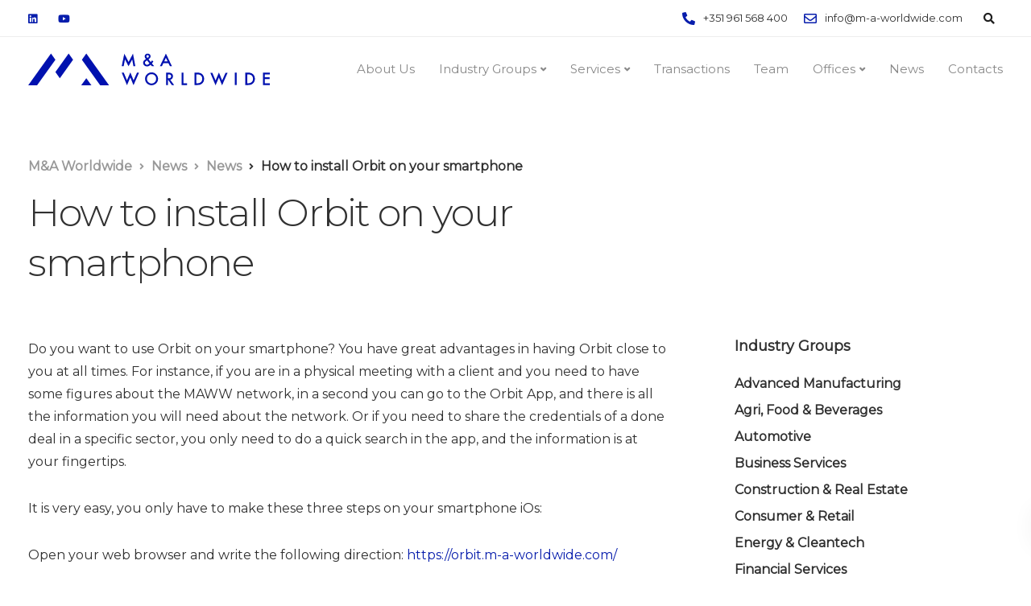

--- FILE ---
content_type: text/html; charset=utf-8
request_url: https://www.google.com/recaptcha/api2/anchor?ar=1&k=6LeHM_oUAAAAAKNofyaBg_2vi9huBPVgq1VdT6qk&co=aHR0cHM6Ly9tLWEtd29ybGR3aWRlLmNvbTo0NDM.&hl=en&v=PoyoqOPhxBO7pBk68S4YbpHZ&size=invisible&anchor-ms=20000&execute-ms=30000&cb=ena9be1spdic
body_size: 48698
content:
<!DOCTYPE HTML><html dir="ltr" lang="en"><head><meta http-equiv="Content-Type" content="text/html; charset=UTF-8">
<meta http-equiv="X-UA-Compatible" content="IE=edge">
<title>reCAPTCHA</title>
<style type="text/css">
/* cyrillic-ext */
@font-face {
  font-family: 'Roboto';
  font-style: normal;
  font-weight: 400;
  font-stretch: 100%;
  src: url(//fonts.gstatic.com/s/roboto/v48/KFO7CnqEu92Fr1ME7kSn66aGLdTylUAMa3GUBHMdazTgWw.woff2) format('woff2');
  unicode-range: U+0460-052F, U+1C80-1C8A, U+20B4, U+2DE0-2DFF, U+A640-A69F, U+FE2E-FE2F;
}
/* cyrillic */
@font-face {
  font-family: 'Roboto';
  font-style: normal;
  font-weight: 400;
  font-stretch: 100%;
  src: url(//fonts.gstatic.com/s/roboto/v48/KFO7CnqEu92Fr1ME7kSn66aGLdTylUAMa3iUBHMdazTgWw.woff2) format('woff2');
  unicode-range: U+0301, U+0400-045F, U+0490-0491, U+04B0-04B1, U+2116;
}
/* greek-ext */
@font-face {
  font-family: 'Roboto';
  font-style: normal;
  font-weight: 400;
  font-stretch: 100%;
  src: url(//fonts.gstatic.com/s/roboto/v48/KFO7CnqEu92Fr1ME7kSn66aGLdTylUAMa3CUBHMdazTgWw.woff2) format('woff2');
  unicode-range: U+1F00-1FFF;
}
/* greek */
@font-face {
  font-family: 'Roboto';
  font-style: normal;
  font-weight: 400;
  font-stretch: 100%;
  src: url(//fonts.gstatic.com/s/roboto/v48/KFO7CnqEu92Fr1ME7kSn66aGLdTylUAMa3-UBHMdazTgWw.woff2) format('woff2');
  unicode-range: U+0370-0377, U+037A-037F, U+0384-038A, U+038C, U+038E-03A1, U+03A3-03FF;
}
/* math */
@font-face {
  font-family: 'Roboto';
  font-style: normal;
  font-weight: 400;
  font-stretch: 100%;
  src: url(//fonts.gstatic.com/s/roboto/v48/KFO7CnqEu92Fr1ME7kSn66aGLdTylUAMawCUBHMdazTgWw.woff2) format('woff2');
  unicode-range: U+0302-0303, U+0305, U+0307-0308, U+0310, U+0312, U+0315, U+031A, U+0326-0327, U+032C, U+032F-0330, U+0332-0333, U+0338, U+033A, U+0346, U+034D, U+0391-03A1, U+03A3-03A9, U+03B1-03C9, U+03D1, U+03D5-03D6, U+03F0-03F1, U+03F4-03F5, U+2016-2017, U+2034-2038, U+203C, U+2040, U+2043, U+2047, U+2050, U+2057, U+205F, U+2070-2071, U+2074-208E, U+2090-209C, U+20D0-20DC, U+20E1, U+20E5-20EF, U+2100-2112, U+2114-2115, U+2117-2121, U+2123-214F, U+2190, U+2192, U+2194-21AE, U+21B0-21E5, U+21F1-21F2, U+21F4-2211, U+2213-2214, U+2216-22FF, U+2308-230B, U+2310, U+2319, U+231C-2321, U+2336-237A, U+237C, U+2395, U+239B-23B7, U+23D0, U+23DC-23E1, U+2474-2475, U+25AF, U+25B3, U+25B7, U+25BD, U+25C1, U+25CA, U+25CC, U+25FB, U+266D-266F, U+27C0-27FF, U+2900-2AFF, U+2B0E-2B11, U+2B30-2B4C, U+2BFE, U+3030, U+FF5B, U+FF5D, U+1D400-1D7FF, U+1EE00-1EEFF;
}
/* symbols */
@font-face {
  font-family: 'Roboto';
  font-style: normal;
  font-weight: 400;
  font-stretch: 100%;
  src: url(//fonts.gstatic.com/s/roboto/v48/KFO7CnqEu92Fr1ME7kSn66aGLdTylUAMaxKUBHMdazTgWw.woff2) format('woff2');
  unicode-range: U+0001-000C, U+000E-001F, U+007F-009F, U+20DD-20E0, U+20E2-20E4, U+2150-218F, U+2190, U+2192, U+2194-2199, U+21AF, U+21E6-21F0, U+21F3, U+2218-2219, U+2299, U+22C4-22C6, U+2300-243F, U+2440-244A, U+2460-24FF, U+25A0-27BF, U+2800-28FF, U+2921-2922, U+2981, U+29BF, U+29EB, U+2B00-2BFF, U+4DC0-4DFF, U+FFF9-FFFB, U+10140-1018E, U+10190-1019C, U+101A0, U+101D0-101FD, U+102E0-102FB, U+10E60-10E7E, U+1D2C0-1D2D3, U+1D2E0-1D37F, U+1F000-1F0FF, U+1F100-1F1AD, U+1F1E6-1F1FF, U+1F30D-1F30F, U+1F315, U+1F31C, U+1F31E, U+1F320-1F32C, U+1F336, U+1F378, U+1F37D, U+1F382, U+1F393-1F39F, U+1F3A7-1F3A8, U+1F3AC-1F3AF, U+1F3C2, U+1F3C4-1F3C6, U+1F3CA-1F3CE, U+1F3D4-1F3E0, U+1F3ED, U+1F3F1-1F3F3, U+1F3F5-1F3F7, U+1F408, U+1F415, U+1F41F, U+1F426, U+1F43F, U+1F441-1F442, U+1F444, U+1F446-1F449, U+1F44C-1F44E, U+1F453, U+1F46A, U+1F47D, U+1F4A3, U+1F4B0, U+1F4B3, U+1F4B9, U+1F4BB, U+1F4BF, U+1F4C8-1F4CB, U+1F4D6, U+1F4DA, U+1F4DF, U+1F4E3-1F4E6, U+1F4EA-1F4ED, U+1F4F7, U+1F4F9-1F4FB, U+1F4FD-1F4FE, U+1F503, U+1F507-1F50B, U+1F50D, U+1F512-1F513, U+1F53E-1F54A, U+1F54F-1F5FA, U+1F610, U+1F650-1F67F, U+1F687, U+1F68D, U+1F691, U+1F694, U+1F698, U+1F6AD, U+1F6B2, U+1F6B9-1F6BA, U+1F6BC, U+1F6C6-1F6CF, U+1F6D3-1F6D7, U+1F6E0-1F6EA, U+1F6F0-1F6F3, U+1F6F7-1F6FC, U+1F700-1F7FF, U+1F800-1F80B, U+1F810-1F847, U+1F850-1F859, U+1F860-1F887, U+1F890-1F8AD, U+1F8B0-1F8BB, U+1F8C0-1F8C1, U+1F900-1F90B, U+1F93B, U+1F946, U+1F984, U+1F996, U+1F9E9, U+1FA00-1FA6F, U+1FA70-1FA7C, U+1FA80-1FA89, U+1FA8F-1FAC6, U+1FACE-1FADC, U+1FADF-1FAE9, U+1FAF0-1FAF8, U+1FB00-1FBFF;
}
/* vietnamese */
@font-face {
  font-family: 'Roboto';
  font-style: normal;
  font-weight: 400;
  font-stretch: 100%;
  src: url(//fonts.gstatic.com/s/roboto/v48/KFO7CnqEu92Fr1ME7kSn66aGLdTylUAMa3OUBHMdazTgWw.woff2) format('woff2');
  unicode-range: U+0102-0103, U+0110-0111, U+0128-0129, U+0168-0169, U+01A0-01A1, U+01AF-01B0, U+0300-0301, U+0303-0304, U+0308-0309, U+0323, U+0329, U+1EA0-1EF9, U+20AB;
}
/* latin-ext */
@font-face {
  font-family: 'Roboto';
  font-style: normal;
  font-weight: 400;
  font-stretch: 100%;
  src: url(//fonts.gstatic.com/s/roboto/v48/KFO7CnqEu92Fr1ME7kSn66aGLdTylUAMa3KUBHMdazTgWw.woff2) format('woff2');
  unicode-range: U+0100-02BA, U+02BD-02C5, U+02C7-02CC, U+02CE-02D7, U+02DD-02FF, U+0304, U+0308, U+0329, U+1D00-1DBF, U+1E00-1E9F, U+1EF2-1EFF, U+2020, U+20A0-20AB, U+20AD-20C0, U+2113, U+2C60-2C7F, U+A720-A7FF;
}
/* latin */
@font-face {
  font-family: 'Roboto';
  font-style: normal;
  font-weight: 400;
  font-stretch: 100%;
  src: url(//fonts.gstatic.com/s/roboto/v48/KFO7CnqEu92Fr1ME7kSn66aGLdTylUAMa3yUBHMdazQ.woff2) format('woff2');
  unicode-range: U+0000-00FF, U+0131, U+0152-0153, U+02BB-02BC, U+02C6, U+02DA, U+02DC, U+0304, U+0308, U+0329, U+2000-206F, U+20AC, U+2122, U+2191, U+2193, U+2212, U+2215, U+FEFF, U+FFFD;
}
/* cyrillic-ext */
@font-face {
  font-family: 'Roboto';
  font-style: normal;
  font-weight: 500;
  font-stretch: 100%;
  src: url(//fonts.gstatic.com/s/roboto/v48/KFO7CnqEu92Fr1ME7kSn66aGLdTylUAMa3GUBHMdazTgWw.woff2) format('woff2');
  unicode-range: U+0460-052F, U+1C80-1C8A, U+20B4, U+2DE0-2DFF, U+A640-A69F, U+FE2E-FE2F;
}
/* cyrillic */
@font-face {
  font-family: 'Roboto';
  font-style: normal;
  font-weight: 500;
  font-stretch: 100%;
  src: url(//fonts.gstatic.com/s/roboto/v48/KFO7CnqEu92Fr1ME7kSn66aGLdTylUAMa3iUBHMdazTgWw.woff2) format('woff2');
  unicode-range: U+0301, U+0400-045F, U+0490-0491, U+04B0-04B1, U+2116;
}
/* greek-ext */
@font-face {
  font-family: 'Roboto';
  font-style: normal;
  font-weight: 500;
  font-stretch: 100%;
  src: url(//fonts.gstatic.com/s/roboto/v48/KFO7CnqEu92Fr1ME7kSn66aGLdTylUAMa3CUBHMdazTgWw.woff2) format('woff2');
  unicode-range: U+1F00-1FFF;
}
/* greek */
@font-face {
  font-family: 'Roboto';
  font-style: normal;
  font-weight: 500;
  font-stretch: 100%;
  src: url(//fonts.gstatic.com/s/roboto/v48/KFO7CnqEu92Fr1ME7kSn66aGLdTylUAMa3-UBHMdazTgWw.woff2) format('woff2');
  unicode-range: U+0370-0377, U+037A-037F, U+0384-038A, U+038C, U+038E-03A1, U+03A3-03FF;
}
/* math */
@font-face {
  font-family: 'Roboto';
  font-style: normal;
  font-weight: 500;
  font-stretch: 100%;
  src: url(//fonts.gstatic.com/s/roboto/v48/KFO7CnqEu92Fr1ME7kSn66aGLdTylUAMawCUBHMdazTgWw.woff2) format('woff2');
  unicode-range: U+0302-0303, U+0305, U+0307-0308, U+0310, U+0312, U+0315, U+031A, U+0326-0327, U+032C, U+032F-0330, U+0332-0333, U+0338, U+033A, U+0346, U+034D, U+0391-03A1, U+03A3-03A9, U+03B1-03C9, U+03D1, U+03D5-03D6, U+03F0-03F1, U+03F4-03F5, U+2016-2017, U+2034-2038, U+203C, U+2040, U+2043, U+2047, U+2050, U+2057, U+205F, U+2070-2071, U+2074-208E, U+2090-209C, U+20D0-20DC, U+20E1, U+20E5-20EF, U+2100-2112, U+2114-2115, U+2117-2121, U+2123-214F, U+2190, U+2192, U+2194-21AE, U+21B0-21E5, U+21F1-21F2, U+21F4-2211, U+2213-2214, U+2216-22FF, U+2308-230B, U+2310, U+2319, U+231C-2321, U+2336-237A, U+237C, U+2395, U+239B-23B7, U+23D0, U+23DC-23E1, U+2474-2475, U+25AF, U+25B3, U+25B7, U+25BD, U+25C1, U+25CA, U+25CC, U+25FB, U+266D-266F, U+27C0-27FF, U+2900-2AFF, U+2B0E-2B11, U+2B30-2B4C, U+2BFE, U+3030, U+FF5B, U+FF5D, U+1D400-1D7FF, U+1EE00-1EEFF;
}
/* symbols */
@font-face {
  font-family: 'Roboto';
  font-style: normal;
  font-weight: 500;
  font-stretch: 100%;
  src: url(//fonts.gstatic.com/s/roboto/v48/KFO7CnqEu92Fr1ME7kSn66aGLdTylUAMaxKUBHMdazTgWw.woff2) format('woff2');
  unicode-range: U+0001-000C, U+000E-001F, U+007F-009F, U+20DD-20E0, U+20E2-20E4, U+2150-218F, U+2190, U+2192, U+2194-2199, U+21AF, U+21E6-21F0, U+21F3, U+2218-2219, U+2299, U+22C4-22C6, U+2300-243F, U+2440-244A, U+2460-24FF, U+25A0-27BF, U+2800-28FF, U+2921-2922, U+2981, U+29BF, U+29EB, U+2B00-2BFF, U+4DC0-4DFF, U+FFF9-FFFB, U+10140-1018E, U+10190-1019C, U+101A0, U+101D0-101FD, U+102E0-102FB, U+10E60-10E7E, U+1D2C0-1D2D3, U+1D2E0-1D37F, U+1F000-1F0FF, U+1F100-1F1AD, U+1F1E6-1F1FF, U+1F30D-1F30F, U+1F315, U+1F31C, U+1F31E, U+1F320-1F32C, U+1F336, U+1F378, U+1F37D, U+1F382, U+1F393-1F39F, U+1F3A7-1F3A8, U+1F3AC-1F3AF, U+1F3C2, U+1F3C4-1F3C6, U+1F3CA-1F3CE, U+1F3D4-1F3E0, U+1F3ED, U+1F3F1-1F3F3, U+1F3F5-1F3F7, U+1F408, U+1F415, U+1F41F, U+1F426, U+1F43F, U+1F441-1F442, U+1F444, U+1F446-1F449, U+1F44C-1F44E, U+1F453, U+1F46A, U+1F47D, U+1F4A3, U+1F4B0, U+1F4B3, U+1F4B9, U+1F4BB, U+1F4BF, U+1F4C8-1F4CB, U+1F4D6, U+1F4DA, U+1F4DF, U+1F4E3-1F4E6, U+1F4EA-1F4ED, U+1F4F7, U+1F4F9-1F4FB, U+1F4FD-1F4FE, U+1F503, U+1F507-1F50B, U+1F50D, U+1F512-1F513, U+1F53E-1F54A, U+1F54F-1F5FA, U+1F610, U+1F650-1F67F, U+1F687, U+1F68D, U+1F691, U+1F694, U+1F698, U+1F6AD, U+1F6B2, U+1F6B9-1F6BA, U+1F6BC, U+1F6C6-1F6CF, U+1F6D3-1F6D7, U+1F6E0-1F6EA, U+1F6F0-1F6F3, U+1F6F7-1F6FC, U+1F700-1F7FF, U+1F800-1F80B, U+1F810-1F847, U+1F850-1F859, U+1F860-1F887, U+1F890-1F8AD, U+1F8B0-1F8BB, U+1F8C0-1F8C1, U+1F900-1F90B, U+1F93B, U+1F946, U+1F984, U+1F996, U+1F9E9, U+1FA00-1FA6F, U+1FA70-1FA7C, U+1FA80-1FA89, U+1FA8F-1FAC6, U+1FACE-1FADC, U+1FADF-1FAE9, U+1FAF0-1FAF8, U+1FB00-1FBFF;
}
/* vietnamese */
@font-face {
  font-family: 'Roboto';
  font-style: normal;
  font-weight: 500;
  font-stretch: 100%;
  src: url(//fonts.gstatic.com/s/roboto/v48/KFO7CnqEu92Fr1ME7kSn66aGLdTylUAMa3OUBHMdazTgWw.woff2) format('woff2');
  unicode-range: U+0102-0103, U+0110-0111, U+0128-0129, U+0168-0169, U+01A0-01A1, U+01AF-01B0, U+0300-0301, U+0303-0304, U+0308-0309, U+0323, U+0329, U+1EA0-1EF9, U+20AB;
}
/* latin-ext */
@font-face {
  font-family: 'Roboto';
  font-style: normal;
  font-weight: 500;
  font-stretch: 100%;
  src: url(//fonts.gstatic.com/s/roboto/v48/KFO7CnqEu92Fr1ME7kSn66aGLdTylUAMa3KUBHMdazTgWw.woff2) format('woff2');
  unicode-range: U+0100-02BA, U+02BD-02C5, U+02C7-02CC, U+02CE-02D7, U+02DD-02FF, U+0304, U+0308, U+0329, U+1D00-1DBF, U+1E00-1E9F, U+1EF2-1EFF, U+2020, U+20A0-20AB, U+20AD-20C0, U+2113, U+2C60-2C7F, U+A720-A7FF;
}
/* latin */
@font-face {
  font-family: 'Roboto';
  font-style: normal;
  font-weight: 500;
  font-stretch: 100%;
  src: url(//fonts.gstatic.com/s/roboto/v48/KFO7CnqEu92Fr1ME7kSn66aGLdTylUAMa3yUBHMdazQ.woff2) format('woff2');
  unicode-range: U+0000-00FF, U+0131, U+0152-0153, U+02BB-02BC, U+02C6, U+02DA, U+02DC, U+0304, U+0308, U+0329, U+2000-206F, U+20AC, U+2122, U+2191, U+2193, U+2212, U+2215, U+FEFF, U+FFFD;
}
/* cyrillic-ext */
@font-face {
  font-family: 'Roboto';
  font-style: normal;
  font-weight: 900;
  font-stretch: 100%;
  src: url(//fonts.gstatic.com/s/roboto/v48/KFO7CnqEu92Fr1ME7kSn66aGLdTylUAMa3GUBHMdazTgWw.woff2) format('woff2');
  unicode-range: U+0460-052F, U+1C80-1C8A, U+20B4, U+2DE0-2DFF, U+A640-A69F, U+FE2E-FE2F;
}
/* cyrillic */
@font-face {
  font-family: 'Roboto';
  font-style: normal;
  font-weight: 900;
  font-stretch: 100%;
  src: url(//fonts.gstatic.com/s/roboto/v48/KFO7CnqEu92Fr1ME7kSn66aGLdTylUAMa3iUBHMdazTgWw.woff2) format('woff2');
  unicode-range: U+0301, U+0400-045F, U+0490-0491, U+04B0-04B1, U+2116;
}
/* greek-ext */
@font-face {
  font-family: 'Roboto';
  font-style: normal;
  font-weight: 900;
  font-stretch: 100%;
  src: url(//fonts.gstatic.com/s/roboto/v48/KFO7CnqEu92Fr1ME7kSn66aGLdTylUAMa3CUBHMdazTgWw.woff2) format('woff2');
  unicode-range: U+1F00-1FFF;
}
/* greek */
@font-face {
  font-family: 'Roboto';
  font-style: normal;
  font-weight: 900;
  font-stretch: 100%;
  src: url(//fonts.gstatic.com/s/roboto/v48/KFO7CnqEu92Fr1ME7kSn66aGLdTylUAMa3-UBHMdazTgWw.woff2) format('woff2');
  unicode-range: U+0370-0377, U+037A-037F, U+0384-038A, U+038C, U+038E-03A1, U+03A3-03FF;
}
/* math */
@font-face {
  font-family: 'Roboto';
  font-style: normal;
  font-weight: 900;
  font-stretch: 100%;
  src: url(//fonts.gstatic.com/s/roboto/v48/KFO7CnqEu92Fr1ME7kSn66aGLdTylUAMawCUBHMdazTgWw.woff2) format('woff2');
  unicode-range: U+0302-0303, U+0305, U+0307-0308, U+0310, U+0312, U+0315, U+031A, U+0326-0327, U+032C, U+032F-0330, U+0332-0333, U+0338, U+033A, U+0346, U+034D, U+0391-03A1, U+03A3-03A9, U+03B1-03C9, U+03D1, U+03D5-03D6, U+03F0-03F1, U+03F4-03F5, U+2016-2017, U+2034-2038, U+203C, U+2040, U+2043, U+2047, U+2050, U+2057, U+205F, U+2070-2071, U+2074-208E, U+2090-209C, U+20D0-20DC, U+20E1, U+20E5-20EF, U+2100-2112, U+2114-2115, U+2117-2121, U+2123-214F, U+2190, U+2192, U+2194-21AE, U+21B0-21E5, U+21F1-21F2, U+21F4-2211, U+2213-2214, U+2216-22FF, U+2308-230B, U+2310, U+2319, U+231C-2321, U+2336-237A, U+237C, U+2395, U+239B-23B7, U+23D0, U+23DC-23E1, U+2474-2475, U+25AF, U+25B3, U+25B7, U+25BD, U+25C1, U+25CA, U+25CC, U+25FB, U+266D-266F, U+27C0-27FF, U+2900-2AFF, U+2B0E-2B11, U+2B30-2B4C, U+2BFE, U+3030, U+FF5B, U+FF5D, U+1D400-1D7FF, U+1EE00-1EEFF;
}
/* symbols */
@font-face {
  font-family: 'Roboto';
  font-style: normal;
  font-weight: 900;
  font-stretch: 100%;
  src: url(//fonts.gstatic.com/s/roboto/v48/KFO7CnqEu92Fr1ME7kSn66aGLdTylUAMaxKUBHMdazTgWw.woff2) format('woff2');
  unicode-range: U+0001-000C, U+000E-001F, U+007F-009F, U+20DD-20E0, U+20E2-20E4, U+2150-218F, U+2190, U+2192, U+2194-2199, U+21AF, U+21E6-21F0, U+21F3, U+2218-2219, U+2299, U+22C4-22C6, U+2300-243F, U+2440-244A, U+2460-24FF, U+25A0-27BF, U+2800-28FF, U+2921-2922, U+2981, U+29BF, U+29EB, U+2B00-2BFF, U+4DC0-4DFF, U+FFF9-FFFB, U+10140-1018E, U+10190-1019C, U+101A0, U+101D0-101FD, U+102E0-102FB, U+10E60-10E7E, U+1D2C0-1D2D3, U+1D2E0-1D37F, U+1F000-1F0FF, U+1F100-1F1AD, U+1F1E6-1F1FF, U+1F30D-1F30F, U+1F315, U+1F31C, U+1F31E, U+1F320-1F32C, U+1F336, U+1F378, U+1F37D, U+1F382, U+1F393-1F39F, U+1F3A7-1F3A8, U+1F3AC-1F3AF, U+1F3C2, U+1F3C4-1F3C6, U+1F3CA-1F3CE, U+1F3D4-1F3E0, U+1F3ED, U+1F3F1-1F3F3, U+1F3F5-1F3F7, U+1F408, U+1F415, U+1F41F, U+1F426, U+1F43F, U+1F441-1F442, U+1F444, U+1F446-1F449, U+1F44C-1F44E, U+1F453, U+1F46A, U+1F47D, U+1F4A3, U+1F4B0, U+1F4B3, U+1F4B9, U+1F4BB, U+1F4BF, U+1F4C8-1F4CB, U+1F4D6, U+1F4DA, U+1F4DF, U+1F4E3-1F4E6, U+1F4EA-1F4ED, U+1F4F7, U+1F4F9-1F4FB, U+1F4FD-1F4FE, U+1F503, U+1F507-1F50B, U+1F50D, U+1F512-1F513, U+1F53E-1F54A, U+1F54F-1F5FA, U+1F610, U+1F650-1F67F, U+1F687, U+1F68D, U+1F691, U+1F694, U+1F698, U+1F6AD, U+1F6B2, U+1F6B9-1F6BA, U+1F6BC, U+1F6C6-1F6CF, U+1F6D3-1F6D7, U+1F6E0-1F6EA, U+1F6F0-1F6F3, U+1F6F7-1F6FC, U+1F700-1F7FF, U+1F800-1F80B, U+1F810-1F847, U+1F850-1F859, U+1F860-1F887, U+1F890-1F8AD, U+1F8B0-1F8BB, U+1F8C0-1F8C1, U+1F900-1F90B, U+1F93B, U+1F946, U+1F984, U+1F996, U+1F9E9, U+1FA00-1FA6F, U+1FA70-1FA7C, U+1FA80-1FA89, U+1FA8F-1FAC6, U+1FACE-1FADC, U+1FADF-1FAE9, U+1FAF0-1FAF8, U+1FB00-1FBFF;
}
/* vietnamese */
@font-face {
  font-family: 'Roboto';
  font-style: normal;
  font-weight: 900;
  font-stretch: 100%;
  src: url(//fonts.gstatic.com/s/roboto/v48/KFO7CnqEu92Fr1ME7kSn66aGLdTylUAMa3OUBHMdazTgWw.woff2) format('woff2');
  unicode-range: U+0102-0103, U+0110-0111, U+0128-0129, U+0168-0169, U+01A0-01A1, U+01AF-01B0, U+0300-0301, U+0303-0304, U+0308-0309, U+0323, U+0329, U+1EA0-1EF9, U+20AB;
}
/* latin-ext */
@font-face {
  font-family: 'Roboto';
  font-style: normal;
  font-weight: 900;
  font-stretch: 100%;
  src: url(//fonts.gstatic.com/s/roboto/v48/KFO7CnqEu92Fr1ME7kSn66aGLdTylUAMa3KUBHMdazTgWw.woff2) format('woff2');
  unicode-range: U+0100-02BA, U+02BD-02C5, U+02C7-02CC, U+02CE-02D7, U+02DD-02FF, U+0304, U+0308, U+0329, U+1D00-1DBF, U+1E00-1E9F, U+1EF2-1EFF, U+2020, U+20A0-20AB, U+20AD-20C0, U+2113, U+2C60-2C7F, U+A720-A7FF;
}
/* latin */
@font-face {
  font-family: 'Roboto';
  font-style: normal;
  font-weight: 900;
  font-stretch: 100%;
  src: url(//fonts.gstatic.com/s/roboto/v48/KFO7CnqEu92Fr1ME7kSn66aGLdTylUAMa3yUBHMdazQ.woff2) format('woff2');
  unicode-range: U+0000-00FF, U+0131, U+0152-0153, U+02BB-02BC, U+02C6, U+02DA, U+02DC, U+0304, U+0308, U+0329, U+2000-206F, U+20AC, U+2122, U+2191, U+2193, U+2212, U+2215, U+FEFF, U+FFFD;
}

</style>
<link rel="stylesheet" type="text/css" href="https://www.gstatic.com/recaptcha/releases/PoyoqOPhxBO7pBk68S4YbpHZ/styles__ltr.css">
<script nonce="0Pu7SshBfsZ6yxwFi5uGjA" type="text/javascript">window['__recaptcha_api'] = 'https://www.google.com/recaptcha/api2/';</script>
<script type="text/javascript" src="https://www.gstatic.com/recaptcha/releases/PoyoqOPhxBO7pBk68S4YbpHZ/recaptcha__en.js" nonce="0Pu7SshBfsZ6yxwFi5uGjA">
      
    </script></head>
<body><div id="rc-anchor-alert" class="rc-anchor-alert"></div>
<input type="hidden" id="recaptcha-token" value="[base64]">
<script type="text/javascript" nonce="0Pu7SshBfsZ6yxwFi5uGjA">
      recaptcha.anchor.Main.init("[\x22ainput\x22,[\x22bgdata\x22,\x22\x22,\[base64]/[base64]/[base64]/[base64]/[base64]/[base64]/[base64]/[base64]/[base64]/[base64]\\u003d\x22,\[base64]\\u003d\x22,\x22f0I4woRMflZ3w5vDvMO/w6LCujsxwol8TCMWwr14w5/CiBl6wptHMMKJwp3CtMO9w6Anw7lvBMObwqbDtcKhJcOxwr3Dl2HDiirCq8Oawp/DoRcsPwNCwp/DnhrDr8KUAxnCrjhDw4LDrxjCrAsWw5RZwqXDjMOgwpZjwqbCsAHDnMOBwr0yJAkvwrkMAsKPw7zCp3XDnkXCnDTCrsOuw5xBwpfDkMKIwpvCrTFLXsORwo3Ds8KBwowUDEbDsMOhwrQ9QcKsw4DChsO9w6nDk8K4w67DjTTDlcKVwoJWw7p/[base64]/wphRwrTDj0vDhcOFEkDDksOew7DDh8OSUcKOw6d2wroNf1QzPz9nE1DDm2hzwrAaw7bDgMKCw5HDs8OrF8Ouwq4CTMKKQsK2w7PCtHQbBzDCvXTDpWjDjcKxw5vDgMO7wplFw5gTdSnDmBDCtl7Cjg3Dv8Omw4ttHMK7wrd+acKCNsOzCsO8w5/CosKww4l7wrJHw7vDlSk/w7QhwoDDgyJ+ZsOjVcOfw6PDncOjYgI3wozDvAZDRhNfMwjDscKrWMKEWDA+ZsO5QsKPwp7Dm8OFw4bDuMKbeGXCuMOwQcOhw5fDpMO+dWTDtVgiw6/DmMKXSRXCj8O0worDl2PCh8OuVsOcTcO4VsKaw5/[base64]/[base64]/Djh4Iw6fCoRzCnsObw700fSQVJ8KLNGzDqMK0wqYdRgvCvm8OwpvDpMKLY8OfAzbDl1Iaw5IZwos8KcOlA8OTw47CnMOnwrBQMXlSWk/DjyvCpQXDgcOfwp8oeMKXwrDDhyYeFUPDknjDmMKGw73DsBgIw6vCiMKKDsOSMHMpw5zCuFU3w7FHZsO4wqjClmvCqcK8wpVqJcOcw6fCiQLDijHDrsKmBRI8wqUdPUJHRcK/wrIZRx3CtsO0wqgTw6LDoMKEGj8Yw69KwqXDosKUW1F4UMKqIElrwqgLwpXDpFI+QsKVw6EJK3BeHEdjMkMLw6QxesKCEMO0Qg/CvcOWb2rDml3Co8KRU8ORM2UuZ8Ogw7tFRsOMUSHDjsOaIMKlw5FQw7kVI3rDlsO+T8K8C3TDosK+w4kGw4oTw5DClMOywqomTE0vHcO3w6IDccObwqMMwoh7wrJVBcKEaGHCqsO4GcKcHsOSHRvCq8OrwqvCjcKCak1Ew5DDmCAuHi/Cq07CpgQMw6jCuQfCrQ4IUyHCiEtGwpHDg8OAw7vDpS9sw7bDtcOWw7jCmn4MN8KPw7lPw59OEcOYPSjClsOpe8KTOEXCnsKlwqcMwqkuc8KewovCqRgpwo/DjcOkLzjCiyU+wo1mw6nDocO9w7powoDCjHw0w4Ecw6k7aX7CpsK4C8OLHMOYaMOYecKefUZQMF1HazHDucOSw5DCvSBcw6Fjw5bDoMOTXMOiwo/[base64]/JcKuV1o5wrfDisKdI8KJQMKowr9Swr3CsjI+wqcVY33Dmk04wpQRTGzCm8OvShtaXnTDmsOMbwTCrRXDrTp6dDF8worDk1jDrl14wpbDnjIWwp0uwqwePMOCw6QjE0bDr8Krw7NeKiQLHsOcw4HDlzgpHDXDsBDCgMO9wo1ew5bDnh/DvcOiSMOPwoTCvMOpw5NLw69mw5HDusOywr14wrNCwrjCisOpGsOeS8KGYHU/BcOJw57CqcOQGsKsw7XCvEHCr8K1SAfDgMOmLWJbwpVfIcOsWMOVfsOPEsKLw7nDvCBpw7ZCwrkKw7Ykw7/Cu8Kkwq3DvnzDl0PDuG5wc8OmbcKFwoFvw5jCmijDgMOeDcOVw7wvfC4hw4o3w68mUcK3w50bNxgow5nCu0gOZcO0Vw3CqTB0wrwUVTPDpsOvZ8Ogw4PCsVASw6/Ck8KaXCbDo3gIw6QeN8K2YMOweSZAAMK1w77DvMOkPh9WRDM6woXCmHrCrhLDg8OeNhAvW8ORFMOuw40YNMKxw6bDpTLDhjzDlSnCpR8DwpBqawBQw77Cr8KbUjDDmcOCw7nCuWFTwpZ8w4nDgy/CoMKPD8K9wp3DnsKBwoLCp3XDhcK2wrBuHknDnsKCwpPDjgNSw5BrLB3DmHtrasOJw5XDt3FFw5xYDH3DmsKbU0x/QXorwpfCmMKyXQTDiXN7w7cKw6fCk8OlZcKhLMK8w49lw6pmG8KSwpjCkMKcbSLCj1HDqzhswoLDhj9INcK/[base64]/OsKFw43Cv0gLNsOIW2zDh10/[base64]/OsKTdsOGdcO0SWFIU0fDlcOLdsOnw7nDsMK5wrbCtkMWw5DCrj0Ia0bCr0/Ch0nCtsOnBzXDjMKkSi05w5rDjcOwwoVPD8KowqNxwplewqMdSntKNsOxw6ppwpvDmUXDi8KYXivChjfCjsKGwoJDS3BGCQPCo8OLDcKAWcKQC8Kfw78/woTCscO2PMOIw4NAScOGR0PDjCQawpLCq8O3wpo9w4DCsMO7wqEJQsOdf8KAIMOnbcKqHz/[base64]/DmDDCusOrw7EUw5NDwoxGYU5CRcKIHkfDtcKsNsOVeloMfmjCjT9fw6DDqn9MLsKzw7Jdwp12w4Ujwq1ET0VlM8O4SsOpw45PwqR+w4fDmsK9DMKxwrBDKg03SMKdwoBmCQ0ddR04wqHCncOSEMKrFsO5E3bCrwXCu8OcJcKoLF9Rw5bDsMOsa8Kgwoc/HcKYP2LCnMOQw5PCo0vCkBpxw6/CgcO8w4sEWA5YL8Kofh/DjRzDh35EwpHCkMK1w5bDllvDompeDiNlfsKXwrs9FsOtw5l/[base64]/DscKEw6zCuMOGw4LCpjR+w6fChcK8wotFwp7DgwhUwq7Dp8Kww6x/wpsNKsK2HcOVwrHDm0BlYRh6wpDDrMKWwpjCtErDoWvDugzCmFXChzDDr3cbwrQjWTHDr8Kow4bCisKswrVuGnfCscKHw5PDnWluOMKSw6/ClBJ8w6RaKVxxwoAJAEbDjmQVw5IvLRZTwo/[base64]/CpnbDt8KCw59AIMOeRlcZF8OpC8KrU8KzERB7LMKlwp8uTWPCisKac8O/w5AAwpJIaHRkw6luwrzDrsKUK8KgwrUQw4/DncKmwrLDnVx6U8KgwrbDtHzDhsOJwoQewoRzwrfCjMO/w7PDlxg6w6BtwrFIw4fCmjDDtFBpRHN0F8Kpwp9USsO4wq/DgXjDisOKw69CU8OmVmrCssKoADoDThwPwqp5wp9YY2nDi8OTUnvDmsKAElgGw5dLIMOOw7jCpgfCiRHCuQnDssOcwqHCk8OlaMKwan/Dl1RQw4VBRMOxw6Z1w44uC8KGKTbDtcKbJsKUwqDDosO/ZBweBMKGwoLDuEFKwpfCh3nCj8OfPMO8MFDDpl/Du3/[base64]/w6MhOcOXw4zCp1UdwrLCisOxacK/wrPCvSDDomVywoYJw50Twr1Iw7M4w4V2RMKeRsKewr/[base64]/[base64]/VFM0wpdxwr8aUkjDhcOVwq7Cl2oMUsKRAcKXY8ODckowOcKsDMKOwpJmw6LDtzxACEnCkTIGAsOTfUN1fBcAQDY1GT7CqlDDrEHDvD8swrAkw7FJbsKKEXQYd8KUwq3CqMKOwozDrCcrw78HYsOsSsKZXwjCnF18w7dcA1bDrRrCt8Ovw7/[base64]/[base64]/CoMKBM2IZwpHCqycmw4DDtFFDwq9Qwp4ZS0PCr8KLw5rCr8KIFwnCnl3CscK/EMOewq5FU0jDn3HCuxUxC8O6wrRHDsK3aBHCuAPCrSppw5sRNx/DrsOywrQwwonCllrCkD8qPyZ9McKzYisAw4pUO8OEw5A8wp1WUEssw549w6HDicObKMKBw6TCviPDm0UiZ27DrcKqCgxEw5LCkT/Cp8KnwqEiSRvDrcO0PEPCsMKlGXM6YMK5bMOZw49JXHDDk8O9w6/DmDPCr8O2PcKZa8K4ZcKgcjI6F8KJwqjDqlYqwodLMlXDthzDsxvCjsOPIggxw6jDjcOxwpDCocOpwro2wqsUw6ICw5xBwqgewo3CiMKlwrI4wpROMHLDisKgwqwowqZMw7pgHcOqFsKhw4rCv8Ojw4sEAHnDrcOcw5/Cij3Dt8Kkw6XDjsOvwpYhX8OgbcK3KcOfbMKxwqAdT8ONTSl1w7bDqh07w6x+w53DuEHDrsOHQMO8IBXDksOdw4TDlQF0wowZDUN5w4hcAcKOFsOawoE0Ay8jwrNoAV3CqBZ/[base64]/[base64]/[base64]/[base64]/CkjTDtWAfwoHCiztUAsOMwqMdwptpDsKnw5TCksOPBcKKwrbDpQvChzrCngjDucK+Kj0RwqdoXiIBwqTDpFUfHg7ClsKLDsKQMGvDvMO8Z8OKUsO8b0XDu3/[base64]/CmHvCpMKow6dCw6Bjw57DkcKJwq4QVgbCgsKAwo8hwoNiwqXCtcOEwprDh2tqaj5rwq1iFHFiQS3DpsK7wpldY1JiWmEawqXClm7DqV/DmDLChH/[base64]/Cr8ObwqLDv0kFHRPDsMOjwoQTw4DClMOXw77Cv3nCryUoGlwSAsOAwrlQdcOCw5PCk8K7asK+G8Kbwq0gwqLDnFbCsMO0T3skWFbDs8KqK8O7wqvDvMKVRw/CsjjDmkRuw7TCscOcw54VwpPCkHrCpULDuFJPd0NBL8K2FMKCFMOXw6o2wpcrEA7DikU+w4dbKXXCvcOTwp5oMcKiwqsZS31kwqRRw5YIR8OJWTbDnTcRccOKAFIIasK/wpYZw5vDmcOEdC/DgzHDmBLCu8OCIj3CncOsw4/DrWbDhMOHw4bDrBlww6/[base64]/DiTTDvlLDp0nCk8OFw6Fgw4IHwrfDnwXCjigFwpwQZiLDtMOtOwPDtsKgIQTCosOATcK4fQPDrcKww5PCqHsbEcOdw6bCoAs3w7ZXwoDDqwF/w6Y1Si9YccOhw5d/w5Ihw5EfHVpNw4cdwodeYH4tI8OGw4HDtkJOw6BuSj44TG/Cu8KHwrBndcOMdMOXa8O9eMK3wq/[base64]/CvWPCscO4wo3CusOWF0TCjk7CujA3Ui/ClMO/[base64]/wrHDhMOpwqcnOcKswqs3YMOMw5tcTsOSYVnCiMKwLhzCvMOvJ1g/[base64]/Dq3BLIMOswp3CosOuwpghTGYhUcKMwp7CkEUsw6Jnw5LCq3thwovCgEDCgMKIwqTDmsOJwpLCv8K7UcO1P8KRYsOKw5RDwrdVwrEow6/CrsKAwpUydcO1S0PDonnDj0TDpMOAwoLCoyvCrcK3dx5YQQ3DrRzDt8O0CMKYQGLCscKiI1AWWcKAfXLDt8KSFsOcwrZYcW9AwqbDkcKEw6DDpCcLw5nDoMOKA8OiPcO0VCjCpkFCdB/[base64]/Cgm7CucOKwrkTw7fCmF7DmUluCgpmNBbCgMKPwqA6HcK7wqxEwqkxwq4uXcKdwr7Cv8OHbg51A8KKwrYHw5DChyJHbcK2Ym3DgsOhGMKhbsKHw61Pw4xvBsOkIsO9McOsw4TDhMKJw6HCnMO2BSrCkMOywrknw4bDlXV8w6Z6wrXDhzc4wr/Cnzx3wq7Du8K8HSoeRcKfw6Q+aA/DpVnCgcKMwpUbw4rCoHfDocOMw4cnV1oRwpkWw47CvcKbZMO+wpTDhsK0w5E6w7jCjMKHwq4QDsO+wolQw7vDlDAVMlpFw4nDqyUhw5LChsKncsOWwpFdL8OXccOnwrcywr/Du8OpwoHDiB3DqyDDrSjCggnCsMOtbGXDucOsw6BpQnHDiC7CgGbDlg7DtQAJwo7CvsKkAnAAwo4Iw7nDpMOhwrJgIsKNUcKJw4Q7wp1WYMK7w7vDj8O+woNmJ8OtHA/[base64]/wo95e8KYARfCk8KDw4kNw5rDj8OJI8KYCcOtR8OCBsK5w5LCosO7w6TDrALCpsKNacOzwrkYLFrDkSbCt8OXw4TCoMK/w5zCr3rCt8OQwqEPasKfZcORfU4Rwrdyw5kERFY0CMKRfWTDtxXChsKsSTDChD/Dj3wPHcOvwo/ChsO3w49Bw4Q8w5JWdcKqSMKFDcKGw5J3JcKHw4UiGyrDhsKNcsK9w7bDgcOCbsKkGg/ClABUw6hmexXCpApgAcKOwrjCvGXDjikhCsKoUjvCihDCtcO7csOGwoPDsGgGAMOBA8KhwpIuwpjDsXfDpCgUw6LDuMKYcsK4GMOzw7g4w4JWXsOAHQ4Kwo88KjzDnsOpw4xSE8ObwqjDsXgSIsOHwrvDnMO/w5rDgw8aTsKtVMKjwokaYmxOw4RAwpjDpMKyw686UX/DnlrCk8KuwpBuwo5tw7rCjjh0WMOWZiMww43Dn1nCvsOBwrIIw6XCoMOCJxwCeMKSwqvDgMKbBcKLw6FJw44Gw4ljCMK1w6nCjMO7wpfCl8OAwoxzUMORKDvCgQxbw6Jkw5p8WMKzcRAmQA7CjsK/cSxtWn8nwqYvwrjChgDDgXQ/[base64]/CohrDksOTwqhCBBDDs0PDgMOrwqEdwoHDsn3DuyMDwo7Ckh7CmsOqNU8lXE3CrTfDk8O0wqjDsMKqYUjDtkfDlMK/FsK8w63CoUN8w6EOZcK7awUvesOCw5YIwpfDo1lqdsK3CCxWw6bDmMO/wo3DscKpw4TCpcKAw7B1IcKgwqwrwo/Co8KjHE0hwoDDncOZwofDvcK+WcKvw6EWJH5qw4gZwoJxJihUw7IqJ8KrwqoPFj/DmANaZUDCnsKbw6rCncOow55vIE/CsCHDqjvCnsO/fzXCki7CpcK7wpFqwojDiMKscsKCwrIzNxJ8wrHDvcKsVjhfA8O0ccOtJWbCi8Oww4V/NsK4C2suw6vCoMOqbcKEw7fCsXjCi2sDRSgbXlHDqcKPwpDCknceZsK/RcOzw6vDoMOzdcO3w7oBAMOUwpEdwqZFw7PCjMKIDsKHwrvDqsKdJsO1w7PDqcO3woDDtGPCpSFqw6IXBsKAwoPCvMK5UcK5woPDg8OFI1gUwr/DtcKXK8KMZ8KWwpwATcO7OMKuw45mXcKTWy5zwrPCpsOlBBtcDMKzworDlApyYTHCosO/[base64]/DoMOMw6TCqFxWworDvyXCqcKYfcKkw7HCvBAjw6dbBMKCw6l8B2PCi2BrTsOCwrPDmMOKw5jChSJswp4QeBjDiSfDqVnDtsKRP1kZw7bCj8Oiw4PDncOGwrDCh8OFXDfCnMK0woLCqWQNw6bCg3/DtcKxYMKVw63Dl8KxSDHDqhzCrMK8FsOqwo/[base64]/DuU7Dp1QLcMKLZTTDqsO1K2BFPlrDssKOwqXCj1YRU8Oqw7HCtjxeLkTDpgrCl0AkwolJP8Kfw4/CoMKsBC9Uw6HCrSbCrSx7wo58w7HCt2czWRgbw6HCjcK2McKyDznCj3bCjsKnwpvDr39FUcKlaHzDl1jCqMOywr4/ZxLCvcK/[base64]/Cp8KNJx/Ds8Odwr/CjiMHAsOjaMOpw4sqeMONw7rCrRIsw4jCk8OAOCTDkhjCo8KHwpDDvV3ClXUJCsKcNiHClyPDqsOXw54nQsKhY18WfMK5w4vCtwfDpsK6LMOCw63DlcKnwqsieh/CqVvDowIbw6MfwpbDvsKuw6/[base64]/wqnCqDAvKcOEK8K9AgozbDjCgHAGwq7Ct8OTwp3Dn8Ksw4zDh8Opwogpwq3CtksVwq04EUVib8Kaw6HDlwrChx/CjQ9jw63CgsOLL0XCoSVWblfCt3zCnEAdwoxlw47DnsKDwp3DmU7DvMKqwq/CrsOWw7dfLsOwIcO7EHlSFXwiZcKxw4xywrxQwoBIw4hhw7B7w5ANw7PDt8OMXHJAwoNtPg3DnsKcRMORw5HCmsOhJ8O1DXrDii/CtcOnTF/[base64]/w4bDncOcw4osO1zDjkI6wozDgFfCswNbwprDiMOZCybCkxDCpcOkdTDDo0vCr8KyKcO3XsOtw4vDqsKcwoUEw4bCqcOKdBLCuSLCmFbCvUhBw7nDv1YXbG8JIcOhYsKzwp/DksKqHsOowr0zBsOWwrHDtMKmw4nDtMK+wrjCsh3CjQvCkGs4OxbDtTfClBLCiMKgLcKyUxQ6DVfCoMOSFV3DlsO9w5nDvMORATAbwoPDiErDg8KOw7RPw7YfJMKzPMKQQMK1BynDsF/CmsOHNARPw4V0woNSwqDDu3MXXFItM8Opw6kHTi7ChsKmdsKTNcKzw45jw4PDshXChGfClwvDp8KMB8OZD2RjJTJKJsKMFsOmBMO+OWksw77CqGjDvsKIXcKFw4rDpcOswq5BQcKjwp/CtRvCq8KSwrvCnAtuwrdYw53CiMKEw5rCiknDlBkdwpXCrcK2w5wGwrjDjDIRwp3ClnNcCMO0M8Opw6xfw7Rpw7LCjsO/Njx2w6J5w7LCpUbDvlvDuEHDhz8Yw4d4ZMKHX3zDsisdfkwIbMKiwqfCsgNDw4DDpsOaw7LDi2JYJ3sVw6LDtGXCgVs+WAdCQsKfwo0UbsOaw5XDmh8TJ8OQwp3ClcKOVcOML8OPwo5iU8OMWUs/dsKxwqbCgcKPwoM4w4JVWmHCohDDosKPwrXDosO/Nz0lWmIdMU/Dn1XCoivDjhZwwpHCi2vCknjCnsKCwpkww4UZOWMZHsO9w7LDjg43wo7Co3JxwpHCvVEhw7cQw4Nfwq4EwprCisOfIcO6wr9xS1Vrw6/DrHLDuMKxZDBvwoDCu1AXLMKPKS8SRyccIcO/woTDjsKwYcKuwp3DizzDhSLCojslw7DCsSfCnCDDncOLOn4VwrfDuCTDjn/CvcKSXm8xRsKzwq9nckXCj8Ozw57CqsKFLsO1wpJpPAMVEAnCvgnDgcOiK8KfWVrCnlRLSsKnwppFw7hdwp/Do8Oiw4zDkcOBX8KBfUrDicOuwo3DuAVnwrtrTsKTw6RAR8ODGnjDj37DoAMGC8KCV3LCvsKwwq/CuBTDnCrCgcKvFTJBwpzDh3/CoHzCjBZOAMKyWcOMB0jDncK8wozDu8O5ZDLDjzY/FcOITcO4wo1yw6/ChsKGPMKnwrbDiS3CpyPCrW8ODcKWVDZ2w57CmxtASMO2wr7CkG/DsCEKwr51wqcdV07CsWzDnk7DoirDo1LDiRzCl8Ozwo8xw6J1w7DCt05swohYwr3CiV/[base64]/CtcKZw6TDqsKSMkvDqA46woEXw5RrwpROwoxIXcKPIltUAFDCqMKGw5N/wpwGU8ORwqZlw4nDtHnCu8KobsKdw43Cg8K0NcKKwq/[base64]/DusOAeno1UcKDwqhxw7/CrVsyw6DDqMOPwrnChsK9wqXCqMKpHMO6wrJVw4cGwqBdwqzCrwkMw4HCuwDCrWzCujoKc8OMwqwbw64HJMOqwrfDlcK6ezLCpAMOfwHCksOCFsKbwrjDjDrCoyATdcKNw55Pw5RaFAQ4w5jDhsK/bcO4aMK1wqRZwrbDuiXDrsKKInLDnz3CqcOyw5k2PBzDt1xCwrgtw7ItKm7Dh8OEw5ZvBljCkMO4TgLCjF4Fw6PCmWPClxPCuREOw73DohHCvjNFIl56w5LCoinCpsK5VDM1c8ODIgXClMKlwq/CtRPCvcO0AHFZw6cVwqpVbXXCrw3DksKWw6gHw7XDlxfCmlhqwqXDjgZCSks+woQfwqnDr8Ouw6J2w5lbUsOjdH0eDi1eOXPCvcOyw5gRwrJmw6/Cg8OMa8KYecKcHmPCqm/DpsO8fgIxGHFQw79kLWDDk8KpVsKywq3Dvw7CncKewrrDqsKNwonDhgjCrMO3DWzDjMOewobCscK1wq/Dl8OrEyHCu13Dr8Oiw4rCl8OfYcKTw53DtVgSJRwZBcORcUMiPsO2BsOsDUVywoXClMO9YsKqaUohw4DDkUwAwqECL8Kawr/CiFcHw6I/AcKHw4HCgsOIw7rCgMKzU8KedDpnH3TDs8O2w6AkwpptVQAyw6rDsV7DpcKxw5XCt8OXwozCnMOuwrEvQ8KdfjnCrVbDvMO/wpkkPcKZO0DChAHDgMOdw6TDusKFGRvCk8KMCQ3DpHYVdMKRwrTDr8Ktw5EUJWNRbWvChsOTw7wkfsOdGRfDhsKfbQbCgcOZw71AbsK4GcKwU8KAOMKdwogewo7Cti4EwrgFw5/DmQ1iwozCn2ZZwobCsXdmKsObwqtmw5HDlUnCu2s2w6fCksOxw7/DhsKxw5weRkMjQR7CnElzCsKgb3fCn8KEYipxRcKfwqYYFig9ecOXw5vDshnDusOaScObcMOQP8K9w7lJZiYWViUsRCVpwqbCsHMuCBNrw6Ngwog+w7nDkXlzcyVSCz3CnsOFw6xDTnwwLsOKw6/DqGbCqsO1IF/Du2F1EyFyw7zCowgwwro5Z1LDvMOcwoTCijrCkAnDqwEPw6nCnMK3wookw7xKPkTCvsK1w6vCjMOcfcOsXcKHwq52wosUSVvCkcOawo/[base64]/Du03DiHQUQBEGYEoYTMKxw7xKw4lEMxQkw5bChA9rw53Ch0Zpwq4NDG7ClFQpw4PCjMOgw5NPCj3CvmfDscKCT8KowrLDmms/OcKdwozDrcKxNUskwpDCjcOLTcOUwqXDmB7DjE8YD8K7woPDvsOEUsK/wpV7w7UTF3XChsK2GSVmdDjCiQfCjcKFw7HDmsOlw6TCjMKzSMKHw7LCpT/DmwDCmDBYwqLCssK4eMK2UsKIRhwrwoUbwpJ/Th/DijVMw6bCjXTCgFAuw4XDixDDowVcw4bDjUEcw5Qpw77DhD7CkCA9w7jClWV3GEwuWn7Di2IHPsOUD3nCmcOaGMKOwrIvTsKoworCisKDw5rCmknCqE4IBGcaC38Lw7bDgRgYCy7Dpitpwq7Cl8Khw7FAD8OJwq/DmH50HsKSFgnCuFjCtRo1wqDClMK8NRdGw57DrDDCvsOQO8KSw5kVwqIew7gGd8ORJMKsw7DDvsKISXNRwo3Cn8K6w5pDKMOXw7XCs17CjcO+w5JPw7/DpsKuw7DCi8K6w6jCg8Kzw6tMwo/Dk8OpNzweVMK4wrnDucOjw5YUHR4wwqBIXUPCuXDDp8OYw43CtsK2VMK9SjDDvG8xwrIEw6tAwqnCphbDj8OhQx7DqR/DoMKTwpfDghTDk0nChsKuwrpiECDCsnEUwphCw79Ww7BuDcKOJS1Vw7XCgsKhw6/[base64]/Cu0nCtzYzeyM4RT/Dk8KXw48pw6zDtsORw7NWwqPCssKJHipUwoXDqyzChXx2ccO9YMKrwofCmMKTwobCjsKkYH/DhsO6eXHDjRdnSGpGwqhzwrUaw6jCvMKqwrHDosKqwq4HXBzDk0NNw4XCtcKlexcyw5hHw59Rw6PCsMOXw7PDm8OITwwVwqwBwq1tTSzCncO8w7Ezwp4+wrpVZQbDpcK7Lyx7NTDCt8K5DMO6w7PDrMODUsKQw7QLAMO/wooiwrXCgMKcdlkYw782w59lwpwbw6TDp8OCaMK5wolZUxLDp3UZw51IQAEUwpsVw5fDksK4woDDv8KWw60Jwr0MTwLDjMKnw5TCq3rCkcKgdcK2w7XDhsKyW8K7ScOZWiLCosKoYWjChMKNDsO8NWPCrcKhNMOJw4ZQAsKaw4fCiS5Gw6wMPQZDwq/Csz7Dn8Omw6rDpsOVEQdqwqTDlsOfw4rCqXvCtCdrwrRvQ8OXb8OSw5fCvMKKwqHCg2bCusO9UcKfJsKLw7/DmWtCT0F2W8KRb8KIBcOwwpHCg8OKw78lw6NswrHCpjkPwonCoF/Di13CsBDCuEILw43Dg8KQEcOCwolJSxw9wpfCpsKkKk/Cv0RKwqs6w6NiFMK5dU8iY8KuMkfDpiJ1w7QvwqXDvsORXcKiIsO2woNaw7PChsKXSsKEdMKoZ8KJNWwkwrHCvcKsdxnDu2PDn8KCHXwLb2QkAFzDn8OXZ8Otw6F4KMOmw452EV/ClgPCrSrCoWHCjMOtFjXDkcOKW8Kvw4w5Y8KADhHCkMKoBSI1dMKsJzJAwpFrHMK8RjPDssOWwo/CmwFFcMKMezc5wqMLw53CocO0LMK8cMO7w6ViwpLDqsKHw4/DpWMHI8O3wrlZw7vDlwcKw7LDlCDCvMKzwoAjwpfDmAnDtBhyw5t3bcKiw5TCignDsMKFwrfCs8O3wqsVLcOmwoM8D8O/XcO0U8Kww7/[base64]/DqBXCpRjCnXQJcMKgwqldKyHDicOpw4PDlnXCkcKUw4/Cil8sMH/DniXDnMKxwp4qw63CtH1NwpXDpA8JwpjDnA4SaMKBYsO+AMOFwolVw7/Co8OIaVbClBHDgzLDjB7Ct2TChzvCkVbDr8KtFsKqZcKDNMKcB3rCnXUawqjDg1p1MxgCPgrDlmLCrUHCvsKXF2JKwpkvw6l3wobCucOTX0EUw5DDu8K4wqHDksKGwr3DiMObXlDCmx8XBsKOwo7Dr0YSwrtMa3HCiiRow7jCocKlZBHDucK8Z8OGw4HDkhkNK8KYwr/Cpzx1NsORwpQgw6Fmw5TDsFPDgjwvIsO/w6QRw6AlwrQLYMOucQvDksK3wp4zHcKyecKICxjDvcOBDUIUw4olwo/CmsK0cwTCqMOkGMOBZ8KhZsOXVMKGN8OeworClApBwowieMOzPcOhw69Fwo53fcO9X8KBe8O/NsKfw6E9fGzCuETDgsOVwp/DqcOnScO8w6DCr8Kvw49hJcKVEcOgw5UMwpFdw7VWwopQwo3DosO3w7zDj2NdRMK8G8KSwp5Ew4jDvcOjw5kLQ35XwqbDoRtoOTXDn0AqSsObw4cRw4zDmg1twpnCvyPDucOSw4nDucOZw6XDo8KtwpZZH8K+DyTCgMO0N8KPP8K6wowPw6/DpFArw7XDiXFtwpzDjE0iIwXDhkzDsMOSwrrDuMKow6hmVnJYw5XCssOgf8K7w7kZwonCsMOgwqTDuMKxMcOQw5jCuH9nw4k2ViE/w4QUBsOMZTgOw41uwq7DrX5gw4LDmsKvFT54eiDDpSjCv8O/w7zCvcKNwpBqLUlkwo7DkznCq8KVQWlWwpPClMKTw5cdMXw8w6TDn1LCpcKewrsXbMKNTMK4wqTDp1jDosOhwrwDwo9kK8Ktw404RcOKw6vCk8K9w5XCh0PDlcKawp9Zwq5JwrFfUcOrw6tewpjCuQ1+PWDDv8Onw5g/UA0cw5zCvAHCpcKlw5UIw5TDsnHDvDx7V2nChUvDtDkEGnjDvhTCnsKBwqLCisKmw6MqYsK5BMOPw67Cjj7Cr2jDmTbDmDnCuUrDqsOZw5VbwqBVw6tuRC/Co8OSwr3Dh8O5w77CvnjCnsKuw4cJZiBvw4Z6wpk7dl7Cl8OEw7J3wrV4OUvCt8KPRsKVUHAfwq1bE0XCssK5wqXDmcKcT3XCtFrCv8O+RcOaOsOww4DDncK2JRkRw6PDvcKIJsKlMA3DomTCm8OZw4YPBXPCnR7CoMKrwpvDrw4wM8OFw6ldwrobwoNUOQEWO00Bw7/[base64]/MMOZVcOzw6x4w6bDgQjDnMKfw5HCg1zDuMO2E2XCq8K/[base64]/[base64]/SsO+wp7ClDzDiyxrPjTDv1F3cH5zw4LCl8OgKcOnw5Qsw67DnyTCusOuQXTCqcOww5fChWMWw5VNwoHCl0HDrMO/woEpwrk2IyDDlSfCvsOEw6MUw4nCicKkwpbCtMKABChgwofCgjpPJXPCqcKsScKkO8KvwqZlf8K6PsKzwroKMHBeHwNbw5rDomPComUBCsOde0jDkcKuCkzCt8K0GcOww451KF3CgxhQcT/[base64]/[base64]/Dq13CocK7wo8MVBUIeVgcwqR6w54Dw4ZJw4xSEEcuHHHCmycewoEnwqdUw77DhMO7w4vCoizDvsKvS2HDnj3ChsOPw599wpkLTj/CiMOnRAJ8anNuCjbDlkFvw7HDlMOqIcOye8KRbQQ1w6QLwovDrcOSwoRUMsOywpEYXcO7w5IWw68BIy0bw7PCi8K9wq/ClcO9XMO5w45KwrrCusOxwrRSwq8bwq7DmAoTdxDDv8KXXsKBw41/[base64]/[base64]/CocOJw5fDlWjDh0dKJsKhwpZGSsKWK1LCv2UswpDCtsKKwo7Dh8OOw67DiCvClQTDr8O7wps0w77Ch8O0XG9Zb8KOw6XDt3LDixvCrR/CtcKuCRFBRXIDR35fw70NwplwwqfCn8Oswphvw43CiGPCi2HDgAs3GsKWIx5SNsK3EsKwwovDjsKid296w5/[base64]/DtsO1wrYywoXClCLCoMOgLsO6w7TDisKuRRTDoALDg8Okwql2XQ0dwp0rwq5swoPCmnnDsSkmJsOCK35RwqrDnxzCncOqM8K0DcOzP8KBw5bCicKWw71pDGtIw4zDq8Kzw4jDkcK8wrYTYsKJX8OYw7F8w5zDnHHCosKFw7fCgFvDtmV6MA/DmsKcw4guw4PDgEPCv8OEd8KRSsKJw6fDssK9w7tewprCsBbCh8KqwrrCqFXCgMOACsOuE8OwTirCsMKaTMKKZU4Sw7cbw7PDnVLDlsKFw49AwqAOXHNtw6nDo8O1w6TCjMOKwqHDlMOBw4IdwoVtGcKsSsKPw5HCisKhwr/[base64]/DkCDCmn4FThFhw6PCv0xaQcOrwrwKwrTDuCAFw7rDnw9xWcOKXMKRRsO/BcOedWbDjS4Qw4/[base64]/[base64]/H3DCuUjCmlLCg8KecMOgMcKZR8OAQ0dEGH5owqxDMcOAwrnCuC1zw4wew6PCh8KKQsOGwoVOw5vDk07CgCw1VDDDl0/[base64]/DsMKkw5lHPlnDjjhGS2BsCxopOsO/[base64]/DqykRwrjCqsKuwoQrWsOQwopRLcKOOj/CgsOLIh/DohTCsTXDtATDqcOGw603wqDDthZMLDt4w5LDr1bCqTJGIE8wFsOMesKERFjDpMObHUcUcz/[base64]/DgsObC8KkQsOvW2ZKwqIVwoIRwp7DvCdtQCQAw6tOBMK5fWApwofCmWQBWBnCrsOzS8ObwqxZw7rCrcKxbcOTw6LDmMK4RV7DoMKiYcOgw7nDn35iwrgzw4zDiMKeZHIrwprDo38ow7fDn1PCqUN6UC3Dv8Kdw7vCgBZRw4jDtMK8BmFtw4HDhSwHwrLCnhEkw5/CmcOKQcKZw5JAw7kTQMOTEArDq8KEb8OLfiDDkUtIS058P33Dk0h5GUDDoMOZFGM+w4diwr8gKWofHcOGwqXCoHXCv8OxPh/Cu8KKGUwOw5FuwpRrFMKQTMO5w7MxwqPCtMOLw7QqwopswokMNSLDgXLCmcOYHnkqwqLCsjnCkcKFwoERLsKSw4XCt3oOX8KaIl/Cr8ORSsO1w6Ekw7tXw6Bxw4NYPMOfWBImwqlswp/[base64]/CulTCtDfDhMKRBDjDmBxpKzzDm8KQbQs+NifDpsKGCk1rU8Kiw6dCHsOiw5bCgwrCkWl1w6JgH3dkw6wBWCDCsnTCsHHDpsOxw63DgSUZdQXCpDoTwpXCusKURz1fBlLCtyUJc8OrwqTDmlvDtxjCi8OLw63DoQ/Csx7CgsOCwqbCosOoT8Knw7hvcENdVUXChQPCikJHwpDDvMOiVl8+ScOJw5bCmhjCmnNkwq7CtTddXcKcB1zCphTCl8KGdMO2eDHDqcOnKsKtFcO+wobDj3o2BjHDuGI1wqZeworDrcKsbsK4DMKJOcKKwq/DtcODwoxQw5Unw4nCu1bCtxA4aGlawpkhw6PDhU5gSFptCnpEw7YuZ0EOUcOnwqbDnn3CulhWD8K5w7xSw6Emwp/Cu8OTw4AaEVLDicKYVAvDlxpQwp1AwpXDnMK9W8KfwrVvwqjCsVdoOMO+w4HDhXrDjxnDq8K5w5RIw6pLJE4GwoHDhMKnwrnCihpwwpPDh8KRwrRIdEVswrzDg0HCvwVHwrzDlB7DrSRDw5bDoTjCkm0jw77CuT3Ds8OSNcO/dsOpwrHDsD/ChsOMYsO6BGtTwprDuWzCjcKCwp/DtMKlZcO0wqHDoFdEOsOZw6nDvcKDF8O5wqHCq8OjMcOQwqp2w554cSo/cMOWFsKdwrBZwqcgwrtOTlNPCn7DpiTDtcKNwqQ0w7YrwqLDgX0bAE/Cl3oBMcOVG3tGRsKQF8KhwovCvcO1w5bDtVYWSMOvw5/DicOqOgLDuD5RwovDg8O7RMKTflJkw6/DhgxhUSIAwqscwoc+bcO6M8KLRQnDjsKkI2XDscObEFXDtsOKDnpKFi8HTcKNwppQS3dyw5VTCgXCrncuLi9Ban83VQPDqMKcwoHCtMOwbsORK2/DvBnDp8K6D8K7wpvCuTYeE08/w5/DmcKfUjTDhsOowp0TVcKZw7EfwpnDtCrDkMOHTDhhDXYNScKfZ1Asw4vDkC/[base64]/DpnDDokJIcMO4w4TDmX0ZY34ZwqfDhV4rwrHDhykfQ1M4AcOFcTtdw6DCi2DCi8Khd8K+w5LCkXwQwodgZX8+YT3CucOEw6tbwpbDocOYJnNlVcKdTyLDjXHDlsK1UmhoOlXDkMKCdBRbRhs+wqAuw5/DtGbCksOiK8KjQ23DiMKaLBPCksKVXCczw4zCnE/Dj8OAw5XCnMKswowXw6rDosO5QizDj3zDgWQGwqE0wpXCny5Fw5bChSHDiyJIw5DDnh8aNMObw5fCkiTDhSNMwqQpw6/CtcKWw4NUEnhXMsK3GcK/CcOtwqIcw4HClcK2w7k8KgNZO8KPBxYlE1ILwr7DrBjCtRVLQFoew7TCg3xzw63CiXtiw7fDnQHDlcKCL8KiLk4JwqzCoMKWwpLDt8ODw4/DjsOtwpDDnsKuwpbDolnDi0ssw7ZiwpjDpELDu8KUJXQsUz0uw7gTFmptwpEZccO2Nk99eRXCu8K6w47Do8KuwopIw7V+wq0mdUrDpSXCq8KDDmU+wrVTXcKae8KCwqxmZcKlwpIlw45yGV81w68lw6I3dMOEf0XCt27DkQVLwr/DusOAwqzDn8KXw6nDglzCrW/DmMKfe8KQw4XCmcK/FsKaw7HCiyJjwqVTE8KLw5YSwptywpDCjMKbHcKowppAw4gDAgnDsMOww5zDtjsFwrbDu8KDC8OKwqI5wofCnlDDkcKvw7vDucK7PD/DlSXDlcOaw6s0wrLCoMKMwqFWwoAXKWbDqmHCv0TCo8OwEsKzw6ADLRXCrMOpwqRLBjPDq8KOw4HDmgzDgMOLw6bDjMKAcUZuC8KkAVbDqsOcw4IibcKzwot2w64Xw5rCtMKeM2XCisKOShkTWMOmw5t5fQxwEVjCq0TDnnVVwrF1wrhFLgYcL8OHwqRhGw/ClA3DjUAkw5YLXhXCmcKpAF7DusKdWlHCscK2wqtREnhVQUEAXAPDn8OIw7zCnx/[base64]/DuhlMwo/[base64]/[base64]/Ct8KfD8OdTsOHIEk4QG7DrMK7ScOcwoDDkDTDt3pRY3/DvzIKQH0+w5XDlWfDixvDnQHChcO7w4nDr8OkA8OnfcOEwpF2Y21AcMK2w5fCo8KSYMKgI05QL8OMw7lpwqvDokRiwqPDs8OJwpgUw6hbw7vCqHXDhGDDsh/CtMKFdcOQXBNNwo3DlWfDihNuel/Cm2bCjcOCwr3CqcO3WH9+wqDDg8K0K2fCicOgw5F7woxCccKrHMKPI8KWwpUNScOcw6krw4fDuGgOBxBEUsOpw7t8asO2VjY6F00kVMK2fMO9wqEUw4QowpBOI8O8NMKGPsOvW3HCvSZdwoxgw6TCtMKcawlLUMKPw7E1N3nCsHLCuATDrD4EBj3CvDsTV8KybcKDZ0/[base64]/DucKEDMOZwr5nf8KtF8OwR8OcwrvDoXFrwrPDvMKsw5ITw5XDv8Otw6LCk2jCkcOzw6IQNxTDqsKLX0dXVsKkwp87w7gvL14\\u003d\x22],null,[\x22conf\x22,null,\x226LeHM_oUAAAAAKNofyaBg_2vi9huBPVgq1VdT6qk\x22,0,null,null,null,1,[21,125,63,73,95,87,41,43,42,83,102,105,109,121],[1017145,304],0,null,null,null,null,0,null,0,null,700,1,null,0,\[base64]/76lBhnEnQkZnOKMAhk\\u003d\x22,0,0,null,null,1,null,0,0,null,null,null,0],\x22https://m-a-worldwide.com:443\x22,null,[3,1,1],null,null,null,1,3600,[\x22https://www.google.com/intl/en/policies/privacy/\x22,\x22https://www.google.com/intl/en/policies/terms/\x22],\x22V1E4yXKcgYYDDq9MJFLKlBjcdZEhQAshRdg66cGJn9M\\u003d\x22,1,0,null,1,1768656499647,0,0,[232,185,202,29,133],null,[229],\x22RC-qkXzCx4SsX8vJg\x22,null,null,null,null,null,\x220dAFcWeA5EjwLN9bIBwtjbEVpycIO6cVgDsaOfSP1d61zRYZXl6DJl_9YD48mfdviE0ONoP_k1hgAbFApss7gui8x9Ss4TPLscyg\x22,1768739299515]");
    </script></body></html>

--- FILE ---
content_type: text/css
request_url: https://m-a-worldwide.com/wp-content/uploads/js_composer/custom.css?ver=8.5
body_size: -50
content:
.tt_button.btn-pinterest {
	display: none !important;
}

--- FILE ---
content_type: image/svg+xml
request_url: https://m-a-worldwide.com/wp-content/uploads/2021/05/MAWW_white.svg
body_size: 1689
content:
<?xml version="1.0" encoding="utf-8"?>
<!-- Generator: Adobe Illustrator 25.1.0, SVG Export Plug-In . SVG Version: 6.00 Build 0)  -->
<svg version="1.1" id="Layer_1" xmlns="http://www.w3.org/2000/svg" xmlns:xlink="http://www.w3.org/1999/xlink" x="0px" y="0px"
	 viewBox="0 0 300 40" style="enable-background:new 0 0 300 40;" xml:space="preserve">
<style type="text/css">
	.st0{fill:#FFFFFF;}
</style>
<g>
	<polygon class="st0" points="28.3,0.58 0,40.04 10.99,40.04 33.79,8.25 	"/>
	<polygon class="st0" points="72.16,0.58 66.66,8.25 89.46,40.04 100.45,40.04 	"/>
	<polygon class="st0" points="72.16,31.16 66.66,38.82 65.79,40.04 67.53,40.04 76.78,40.04 78.52,40.04 77.65,38.82 	"/>
	<polygon class="st0" points="33.79,23.53 39.29,31.2 55.72,8.25 50.23,0.58 	"/>
	<polygon class="st0" points="116.1,16.29 119.35,0.63 124.64,10.99 130.12,0.63 133.03,16.29 130.65,16.29 129.16,7.89 
		124.6,16.29 120.17,7.88 118.51,16.29 	"/>
	<g>
		<path class="st0" d="M149.37,7.71l2.77,3.35l0.09-0.1c0.3-0.33,0.58-0.65,0.85-0.96s0.52-0.63,0.77-0.95l1.52,1.56
			c-0.19,0.27-0.43,0.57-0.73,0.93c-0.3,0.35-0.66,0.76-1.08,1.22l2.85,3.52h-2.89l-1.54-1.89c-1.41,1.46-2.88,2.19-4.4,2.19
			c-1.36,0-2.52-0.44-3.47-1.31c-0.93-0.88-1.4-1.96-1.4-3.25c0-1.54,0.74-2.81,2.22-3.83l1.01-0.69c0.01-0.01,0.04-0.02,0.07-0.05
			c0.03-0.03,0.08-0.06,0.14-0.11c-1.02-1.08-1.53-2.15-1.53-3.2c0-1.04,0.34-1.88,1.02-2.53c0.69-0.65,1.58-0.98,2.67-0.98
			c1.06,0,1.93,0.32,2.62,0.95c0.69,0.63,1.04,1.43,1.04,2.4c0,0.66-0.19,1.27-0.57,1.81C151.02,6.32,150.34,6.96,149.37,7.71
			 M147.52,9.02l-0.13,0.09c-0.95,0.66-1.6,1.19-1.95,1.59c-0.34,0.4-0.51,0.82-0.51,1.27c0,0.64,0.26,1.22,0.77,1.76
			c0.53,0.51,1.12,0.77,1.76,0.77c0.9,0,1.93-0.59,3.1-1.77L147.52,9.02z M148.02,6.08l0.19-0.14c0.33-0.25,0.6-0.46,0.81-0.64
			c0.21-0.18,0.37-0.34,0.46-0.46c0.2-0.25,0.3-0.55,0.3-0.91c0-0.41-0.14-0.73-0.41-0.99c-0.27-0.25-0.64-0.38-1.1-0.38
			c-0.42,0-0.77,0.13-1.06,0.39c-0.29,0.25-0.43,0.56-0.43,0.95c0,0.45,0.18,0.9,0.54,1.34l0.58,0.7
			C147.92,5.96,147.96,6.01,148.02,6.08"/>
		<path class="st0" d="M175.97,16.29h2.5l-6.24-13.08l-1.25-2.63l-1.25,2.63l-6.24,13.08h2.5l1.79-3.74h6.4L175.97,16.29z
			 M168.83,10.36l2.16-4.52l2.16,4.52H168.83z"/>
		<polygon class="st0" points="118.63,24.24 122.64,33.8 126.83,23.95 130.85,33.8 135.11,24.24 137.63,24.24 130.75,39.89 
			126.78,30.16 122.65,39.9 116.1,24.24 		"/>
		<polygon class="st0" points="228.59,24.38 232.61,33.94 236.8,24.09 240.81,33.94 245.07,24.38 247.6,24.38 240.71,40.03 
			236.75,30.3 232.62,40.04 226.07,24.38 		"/>
		<path class="st0" d="M145.09,31.87c0-2.17,0.79-4.03,2.39-5.59c1.58-1.56,3.49-2.34,5.71-2.34c2.2,0,4.08,0.78,5.65,2.36
			c1.58,1.57,2.37,3.46,2.37,5.66c0,2.22-0.79,4.1-2.38,5.64c-1.59,1.55-3.51,2.33-5.76,2.33c-1.99,0-3.78-0.69-5.36-2.07
			C145.97,36.34,145.09,34.34,145.09,31.87 M147.44,31.9c0,1.7,0.57,3.1,1.72,4.2c1.14,1.1,2.45,1.65,3.94,1.65
			c1.62,0,2.98-0.56,4.09-1.68c1.11-1.13,1.67-2.51,1.67-4.13c0-1.64-0.55-3.02-1.65-4.13c-1.09-1.12-2.44-1.68-4.05-1.68
			c-1.6,0-2.96,0.56-4.06,1.68C147.99,28.91,147.44,30.28,147.44,31.9"/>
		<path class="st0" d="M176.36,33.08l4.77,6.57h-2.85l-4.4-6.31h-0.42v6.31h-2.33V24.24h2.72c2.04,0,3.51,0.38,4.41,1.15
			c1,0.85,1.5,1.98,1.5,3.37c0,1.09-0.31,2.03-0.94,2.81C178.21,32.36,177.38,32.86,176.36,33.08 M173.46,31.31h0.74
			c2.2,0,3.3-0.84,3.3-2.52c0-1.58-1.07-2.37-3.21-2.37h-0.83V31.31z"/>
		<path class="st0" d="M206.53,39.65V24.24h3.23c1.55,0,2.77,0.15,3.67,0.46c0.96,0.3,1.84,0.81,2.62,1.53
			c1.59,1.45,2.38,3.36,2.38,5.72c0,2.37-0.83,4.29-2.48,5.75c-0.83,0.73-1.7,1.24-2.61,1.53c-0.85,0.29-2.06,0.43-3.62,0.43H206.53
			z M208.86,37.46h1.05c1.04,0,1.91-0.11,2.6-0.33c0.69-0.23,1.32-0.6,1.88-1.11c1.14-1.04,1.72-2.4,1.72-4.08
			c0-1.69-0.57-3.06-1.7-4.11c-1.02-0.94-2.52-1.41-4.5-1.41h-1.05V37.46z"/>
		<path class="st0" d="M269.56,39.65V24.24h3.23c1.55,0,2.77,0.15,3.67,0.46c0.96,0.3,1.84,0.81,2.62,1.53
			c1.59,1.45,2.39,3.36,2.39,5.72c0,2.37-0.83,4.29-2.49,5.75c-0.83,0.73-1.7,1.24-2.61,1.53c-0.85,0.29-2.06,0.43-3.62,0.43H269.56
			z M271.89,37.46h1.05c1.04,0,1.91-0.11,2.61-0.33c0.69-0.23,1.32-0.6,1.88-1.11c1.14-1.04,1.72-2.4,1.72-4.08
			c0-1.69-0.56-3.06-1.7-4.11c-1.02-0.94-2.52-1.41-4.5-1.41h-1.05V37.46z"/>
		<polygon class="st0" points="299.92,26.42 293.74,26.42 293.74,30.12 299.74,30.12 299.74,32.31 293.74,32.31 293.74,37.46 
			299.92,37.46 299.92,39.65 291.42,39.65 291.42,24.24 299.92,24.24 		"/>
		<polygon class="st0" points="192.78,37.46 192.78,24.24 190.46,24.24 190.46,39.65 197.31,39.65 197.31,37.46 		"/>
		<rect x="256.52" y="24.24" class="st0" width="2.33" height="15.41"/>
	</g>
</g>
</svg>
